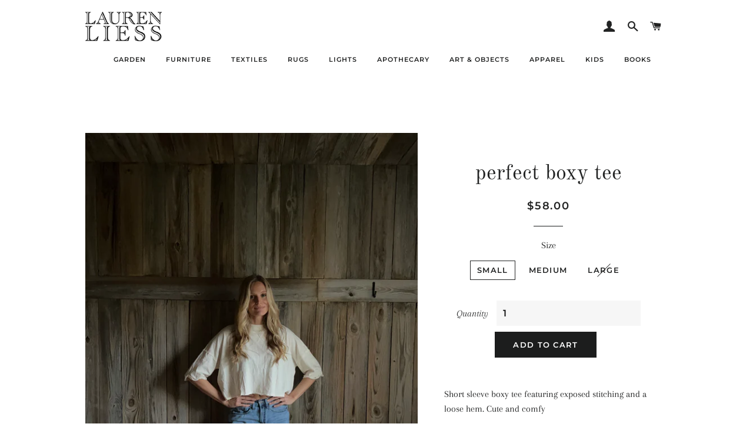

--- FILE ---
content_type: text/html; charset=utf-8
request_url: https://shop.laurenliess.com/products/high-neck-drop-shoulder-tee
body_size: 17913
content:
<!doctype html>
<!--[if lt IE 7]><html class="no-js lt-ie9 lt-ie8 lt-ie7" lang="en"> <![endif]-->
<!--[if IE 7]><html class="no-js lt-ie9 lt-ie8" lang="en"> <![endif]-->
<!--[if IE 8]><html class="no-js lt-ie9" lang="en"> <![endif]-->
<!--[if IE 9 ]><html class="ie9 no-js"> <![endif]-->
<!--[if (gt IE 9)|!(IE)]><!--> <html class="no-js"> <!--<![endif]-->
<head>

  <!-- Basic page needs ================================================== -->
  <meta charset="utf-8">
  <meta http-equiv="X-UA-Compatible" content="IE=edge,chrome=1">

  
    <link rel="shortcut icon" href="//shop.laurenliess.com/cdn/shop/files/favicon_32x32.png?v=1613625564" type="image/png" />
  

  <!-- Title and description ================================================== -->
  <title>
  perfect boxy tee &ndash; Lauren Liess
  </title>

  
  <meta name="description" content="Short sleeve boxy tee featuring exposed stitching and a loose hem. Cute and comfy color: ivory small batch | 100% cotton  ">
  

  <!-- Helpers ================================================== -->
  <!-- /snippets/social-meta-tags.liquid -->




<meta property="og:site_name" content="Lauren Liess">
<meta property="og:url" content="https://shop.laurenliess.com/products/high-neck-drop-shoulder-tee">
<meta property="og:title" content="perfect boxy tee">
<meta property="og:type" content="product">
<meta property="og:description" content="Short sleeve boxy tee featuring exposed stitching and a loose hem. Cute and comfy color: ivory small batch | 100% cotton  ">

  <meta property="og:price:amount" content="58.00">
  <meta property="og:price:currency" content="USD">

<meta property="og:image" content="http://shop.laurenliess.com/cdn/shop/products/image_905e1e2e-bcc1-4546-9224-a3736c1db0c7_1200x1200.jpg?v=1669169309"><meta property="og:image" content="http://shop.laurenliess.com/cdn/shop/products/a4e4bbfd33d0f9895d8a0dc0976da9fdab8af7f303edfcc3ce4f871f940b284d_1200x1200.webp?v=1669169309">
<meta property="og:image:secure_url" content="https://shop.laurenliess.com/cdn/shop/products/image_905e1e2e-bcc1-4546-9224-a3736c1db0c7_1200x1200.jpg?v=1669169309"><meta property="og:image:secure_url" content="https://shop.laurenliess.com/cdn/shop/products/a4e4bbfd33d0f9895d8a0dc0976da9fdab8af7f303edfcc3ce4f871f940b284d_1200x1200.webp?v=1669169309">


  <meta name="twitter:site" content="@LaurenLiess">

<meta name="twitter:card" content="summary_large_image">
<meta name="twitter:title" content="perfect boxy tee">
<meta name="twitter:description" content="Short sleeve boxy tee featuring exposed stitching and a loose hem. Cute and comfy color: ivory small batch | 100% cotton  ">

  <link rel="canonical" href="https://shop.laurenliess.com/products/high-neck-drop-shoulder-tee">
  <meta name="viewport" content="width=device-width,initial-scale=1,shrink-to-fit=no">
  <meta name="theme-color" content="#1c1d1d">

  <!-- CSS ================================================== -->
  <link href="//shop.laurenliess.com/cdn/shop/t/4/assets/timber.scss.css?v=26563772122314151551765916050" rel="stylesheet" type="text/css" media="all" />
  <link href="//shop.laurenliess.com/cdn/shop/t/4/assets/theme.scss.css?v=51337453308283961951765916050" rel="stylesheet" type="text/css" media="all" />
  <link href="//shop.laurenliess.com/cdn/shop/t/4/assets/llstyles.css?v=132433335226667301211643222222" rel="stylesheet" type="text/css" media="all" />

  <!-- Sections ================================================== -->
  <script>
    window.theme = window.theme || {};
    theme.strings = {
      zoomClose: "Close (Esc)",
      zoomPrev: "Previous (Left arrow key)",
      zoomNext: "Next (Right arrow key)",
      moneyFormat: "${{amount}}",
      addressError: "Error looking up that address",
      addressNoResults: "No results for that address",
      addressQueryLimit: "You have exceeded the Google API usage limit. Consider upgrading to a \u003ca href=\"https:\/\/developers.google.com\/maps\/premium\/usage-limits\"\u003ePremium Plan\u003c\/a\u003e.",
      authError: "There was a problem authenticating your Google Maps account.",
      cartEmpty: "Your cart is currently empty.",
      cartCookie: "Enable cookies to use the shopping cart",
      cartSavings: "I18n Error: Missing interpolation value \"savings\" for \"You're saving {{ savings }}\""
    };
    theme.settings = {
      cartType: "page",
      gridType: "collage"
    };
  </script>

  <script src="//shop.laurenliess.com/cdn/shop/t/4/assets/jquery-2.2.3.min.js?v=58211863146907186831643222221" type="text/javascript"></script>

  <!--[if (gt IE 9)|!(IE)]><!--><script src="//shop.laurenliess.com/cdn/shop/t/4/assets/lazysizes.min.js?v=37531750901115495291643222222" async="async"></script><!--<![endif]-->
  <!--[if lte IE 9]><script src="//shop.laurenliess.com/cdn/shop/t/4/assets/lazysizes.min.js?v=37531750901115495291643222222"></script><![endif]-->

  <!--[if (gt IE 9)|!(IE)]><!--><script src="//shop.laurenliess.com/cdn/shop/t/4/assets/theme.js?v=12192761916812925771648050610" defer="defer"></script><!--<![endif]-->
  <!--[if lte IE 9]><script src="//shop.laurenliess.com/cdn/shop/t/4/assets/theme.js?v=12192761916812925771648050610"></script><![endif]-->

  <!-- Header hook for plugins ================================================== -->
  <script>window.performance && window.performance.mark && window.performance.mark('shopify.content_for_header.start');</script><meta name="google-site-verification" content="1aJRX3JDri2vl4dPQbPuSnrVHPG4Q9Fcr4KA2OXTT2I">
<meta id="shopify-digital-wallet" name="shopify-digital-wallet" content="/13953957945/digital_wallets/dialog">
<meta name="shopify-checkout-api-token" content="69759b3e478bad31efff60a5499b57f6">
<meta id="in-context-paypal-metadata" data-shop-id="13953957945" data-venmo-supported="false" data-environment="production" data-locale="en_US" data-paypal-v4="true" data-currency="USD">
<link rel="alternate" type="application/json+oembed" href="https://shop.laurenliess.com/products/high-neck-drop-shoulder-tee.oembed">
<script async="async" src="/checkouts/internal/preloads.js?locale=en-US"></script>
<link rel="preconnect" href="https://shop.app" crossorigin="anonymous">
<script async="async" src="https://shop.app/checkouts/internal/preloads.js?locale=en-US&shop_id=13953957945" crossorigin="anonymous"></script>
<script id="apple-pay-shop-capabilities" type="application/json">{"shopId":13953957945,"countryCode":"US","currencyCode":"USD","merchantCapabilities":["supports3DS"],"merchantId":"gid:\/\/shopify\/Shop\/13953957945","merchantName":"Lauren Liess","requiredBillingContactFields":["postalAddress","email"],"requiredShippingContactFields":["postalAddress","email"],"shippingType":"shipping","supportedNetworks":["visa","masterCard","amex","discover","elo","jcb"],"total":{"type":"pending","label":"Lauren Liess","amount":"1.00"},"shopifyPaymentsEnabled":true,"supportsSubscriptions":true}</script>
<script id="shopify-features" type="application/json">{"accessToken":"69759b3e478bad31efff60a5499b57f6","betas":["rich-media-storefront-analytics"],"domain":"shop.laurenliess.com","predictiveSearch":true,"shopId":13953957945,"locale":"en"}</script>
<script>var Shopify = Shopify || {};
Shopify.shop = "lauren-liess.myshopify.com";
Shopify.locale = "en";
Shopify.currency = {"active":"USD","rate":"1.0"};
Shopify.country = "US";
Shopify.theme = {"name":"Brooklyn with Installments message","id":130478309635,"schema_name":"Brooklyn","schema_version":"10.2.1","theme_store_id":730,"role":"main"};
Shopify.theme.handle = "null";
Shopify.theme.style = {"id":null,"handle":null};
Shopify.cdnHost = "shop.laurenliess.com/cdn";
Shopify.routes = Shopify.routes || {};
Shopify.routes.root = "/";</script>
<script type="module">!function(o){(o.Shopify=o.Shopify||{}).modules=!0}(window);</script>
<script>!function(o){function n(){var o=[];function n(){o.push(Array.prototype.slice.apply(arguments))}return n.q=o,n}var t=o.Shopify=o.Shopify||{};t.loadFeatures=n(),t.autoloadFeatures=n()}(window);</script>
<script>
  window.ShopifyPay = window.ShopifyPay || {};
  window.ShopifyPay.apiHost = "shop.app\/pay";
  window.ShopifyPay.redirectState = null;
</script>
<script id="shop-js-analytics" type="application/json">{"pageType":"product"}</script>
<script defer="defer" async type="module" src="//shop.laurenliess.com/cdn/shopifycloud/shop-js/modules/v2/client.init-shop-cart-sync_BN7fPSNr.en.esm.js"></script>
<script defer="defer" async type="module" src="//shop.laurenliess.com/cdn/shopifycloud/shop-js/modules/v2/chunk.common_Cbph3Kss.esm.js"></script>
<script defer="defer" async type="module" src="//shop.laurenliess.com/cdn/shopifycloud/shop-js/modules/v2/chunk.modal_DKumMAJ1.esm.js"></script>
<script type="module">
  await import("//shop.laurenliess.com/cdn/shopifycloud/shop-js/modules/v2/client.init-shop-cart-sync_BN7fPSNr.en.esm.js");
await import("//shop.laurenliess.com/cdn/shopifycloud/shop-js/modules/v2/chunk.common_Cbph3Kss.esm.js");
await import("//shop.laurenliess.com/cdn/shopifycloud/shop-js/modules/v2/chunk.modal_DKumMAJ1.esm.js");

  window.Shopify.SignInWithShop?.initShopCartSync?.({"fedCMEnabled":true,"windoidEnabled":true});

</script>
<script defer="defer" async type="module" src="//shop.laurenliess.com/cdn/shopifycloud/shop-js/modules/v2/client.payment-terms_BxzfvcZJ.en.esm.js"></script>
<script defer="defer" async type="module" src="//shop.laurenliess.com/cdn/shopifycloud/shop-js/modules/v2/chunk.common_Cbph3Kss.esm.js"></script>
<script defer="defer" async type="module" src="//shop.laurenliess.com/cdn/shopifycloud/shop-js/modules/v2/chunk.modal_DKumMAJ1.esm.js"></script>
<script type="module">
  await import("//shop.laurenliess.com/cdn/shopifycloud/shop-js/modules/v2/client.payment-terms_BxzfvcZJ.en.esm.js");
await import("//shop.laurenliess.com/cdn/shopifycloud/shop-js/modules/v2/chunk.common_Cbph3Kss.esm.js");
await import("//shop.laurenliess.com/cdn/shopifycloud/shop-js/modules/v2/chunk.modal_DKumMAJ1.esm.js");

  
</script>
<script>
  window.Shopify = window.Shopify || {};
  if (!window.Shopify.featureAssets) window.Shopify.featureAssets = {};
  window.Shopify.featureAssets['shop-js'] = {"shop-cart-sync":["modules/v2/client.shop-cart-sync_CJVUk8Jm.en.esm.js","modules/v2/chunk.common_Cbph3Kss.esm.js","modules/v2/chunk.modal_DKumMAJ1.esm.js"],"init-fed-cm":["modules/v2/client.init-fed-cm_7Fvt41F4.en.esm.js","modules/v2/chunk.common_Cbph3Kss.esm.js","modules/v2/chunk.modal_DKumMAJ1.esm.js"],"init-shop-email-lookup-coordinator":["modules/v2/client.init-shop-email-lookup-coordinator_Cc088_bR.en.esm.js","modules/v2/chunk.common_Cbph3Kss.esm.js","modules/v2/chunk.modal_DKumMAJ1.esm.js"],"init-windoid":["modules/v2/client.init-windoid_hPopwJRj.en.esm.js","modules/v2/chunk.common_Cbph3Kss.esm.js","modules/v2/chunk.modal_DKumMAJ1.esm.js"],"shop-button":["modules/v2/client.shop-button_B0jaPSNF.en.esm.js","modules/v2/chunk.common_Cbph3Kss.esm.js","modules/v2/chunk.modal_DKumMAJ1.esm.js"],"shop-cash-offers":["modules/v2/client.shop-cash-offers_DPIskqss.en.esm.js","modules/v2/chunk.common_Cbph3Kss.esm.js","modules/v2/chunk.modal_DKumMAJ1.esm.js"],"shop-toast-manager":["modules/v2/client.shop-toast-manager_CK7RT69O.en.esm.js","modules/v2/chunk.common_Cbph3Kss.esm.js","modules/v2/chunk.modal_DKumMAJ1.esm.js"],"init-shop-cart-sync":["modules/v2/client.init-shop-cart-sync_BN7fPSNr.en.esm.js","modules/v2/chunk.common_Cbph3Kss.esm.js","modules/v2/chunk.modal_DKumMAJ1.esm.js"],"init-customer-accounts-sign-up":["modules/v2/client.init-customer-accounts-sign-up_CfPf4CXf.en.esm.js","modules/v2/client.shop-login-button_DeIztwXF.en.esm.js","modules/v2/chunk.common_Cbph3Kss.esm.js","modules/v2/chunk.modal_DKumMAJ1.esm.js"],"pay-button":["modules/v2/client.pay-button_CgIwFSYN.en.esm.js","modules/v2/chunk.common_Cbph3Kss.esm.js","modules/v2/chunk.modal_DKumMAJ1.esm.js"],"init-customer-accounts":["modules/v2/client.init-customer-accounts_DQ3x16JI.en.esm.js","modules/v2/client.shop-login-button_DeIztwXF.en.esm.js","modules/v2/chunk.common_Cbph3Kss.esm.js","modules/v2/chunk.modal_DKumMAJ1.esm.js"],"avatar":["modules/v2/client.avatar_BTnouDA3.en.esm.js"],"init-shop-for-new-customer-accounts":["modules/v2/client.init-shop-for-new-customer-accounts_CsZy_esa.en.esm.js","modules/v2/client.shop-login-button_DeIztwXF.en.esm.js","modules/v2/chunk.common_Cbph3Kss.esm.js","modules/v2/chunk.modal_DKumMAJ1.esm.js"],"shop-follow-button":["modules/v2/client.shop-follow-button_BRMJjgGd.en.esm.js","modules/v2/chunk.common_Cbph3Kss.esm.js","modules/v2/chunk.modal_DKumMAJ1.esm.js"],"checkout-modal":["modules/v2/client.checkout-modal_B9Drz_yf.en.esm.js","modules/v2/chunk.common_Cbph3Kss.esm.js","modules/v2/chunk.modal_DKumMAJ1.esm.js"],"shop-login-button":["modules/v2/client.shop-login-button_DeIztwXF.en.esm.js","modules/v2/chunk.common_Cbph3Kss.esm.js","modules/v2/chunk.modal_DKumMAJ1.esm.js"],"lead-capture":["modules/v2/client.lead-capture_DXYzFM3R.en.esm.js","modules/v2/chunk.common_Cbph3Kss.esm.js","modules/v2/chunk.modal_DKumMAJ1.esm.js"],"shop-login":["modules/v2/client.shop-login_CA5pJqmO.en.esm.js","modules/v2/chunk.common_Cbph3Kss.esm.js","modules/v2/chunk.modal_DKumMAJ1.esm.js"],"payment-terms":["modules/v2/client.payment-terms_BxzfvcZJ.en.esm.js","modules/v2/chunk.common_Cbph3Kss.esm.js","modules/v2/chunk.modal_DKumMAJ1.esm.js"]};
</script>
<script>(function() {
  var isLoaded = false;
  function asyncLoad() {
    if (isLoaded) return;
    isLoaded = true;
    var urls = ["https:\/\/cdn.tapcart.com\/mobile-download-banner\/banner-min.js?marketingCopy=Download+the+official+app!\u0026ctaEvent=get\u0026title=Lauren+Liess+%26+Co.\u0026androidLive=true\u0026iosLive=true\u0026appStoreId=1527299463\u0026playStoreId=co.tapcart.app.id_5teh3erZvC\u0026shop=lauren-liess.myshopify.com","https:\/\/files-shpf.mageworx.com\/productoptions\/source.js?mw_productoptions_t=1766030981\u0026shop=lauren-liess.myshopify.com"];
    for (var i = 0; i < urls.length; i++) {
      var s = document.createElement('script');
      s.type = 'text/javascript';
      s.async = true;
      s.src = urls[i];
      var x = document.getElementsByTagName('script')[0];
      x.parentNode.insertBefore(s, x);
    }
  };
  if(window.attachEvent) {
    window.attachEvent('onload', asyncLoad);
  } else {
    window.addEventListener('load', asyncLoad, false);
  }
})();</script>
<script id="__st">var __st={"a":13953957945,"offset":-18000,"reqid":"3fd5bdfc-a28c-4023-91a4-8426d47db675-1770077053","pageurl":"shop.laurenliess.com\/products\/high-neck-drop-shoulder-tee","u":"2679368d2d2b","p":"product","rtyp":"product","rid":7946331619587};</script>
<script>window.ShopifyPaypalV4VisibilityTracking = true;</script>
<script id="captcha-bootstrap">!function(){'use strict';const t='contact',e='account',n='new_comment',o=[[t,t],['blogs',n],['comments',n],[t,'customer']],c=[[e,'customer_login'],[e,'guest_login'],[e,'recover_customer_password'],[e,'create_customer']],r=t=>t.map((([t,e])=>`form[action*='/${t}']:not([data-nocaptcha='true']) input[name='form_type'][value='${e}']`)).join(','),a=t=>()=>t?[...document.querySelectorAll(t)].map((t=>t.form)):[];function s(){const t=[...o],e=r(t);return a(e)}const i='password',u='form_key',d=['recaptcha-v3-token','g-recaptcha-response','h-captcha-response',i],f=()=>{try{return window.sessionStorage}catch{return}},m='__shopify_v',_=t=>t.elements[u];function p(t,e,n=!1){try{const o=window.sessionStorage,c=JSON.parse(o.getItem(e)),{data:r}=function(t){const{data:e,action:n}=t;return t[m]||n?{data:e,action:n}:{data:t,action:n}}(c);for(const[e,n]of Object.entries(r))t.elements[e]&&(t.elements[e].value=n);n&&o.removeItem(e)}catch(o){console.error('form repopulation failed',{error:o})}}const l='form_type',E='cptcha';function T(t){t.dataset[E]=!0}const w=window,h=w.document,L='Shopify',v='ce_forms',y='captcha';let A=!1;((t,e)=>{const n=(g='f06e6c50-85a8-45c8-87d0-21a2b65856fe',I='https://cdn.shopify.com/shopifycloud/storefront-forms-hcaptcha/ce_storefront_forms_captcha_hcaptcha.v1.5.2.iife.js',D={infoText:'Protected by hCaptcha',privacyText:'Privacy',termsText:'Terms'},(t,e,n)=>{const o=w[L][v],c=o.bindForm;if(c)return c(t,g,e,D).then(n);var r;o.q.push([[t,g,e,D],n]),r=I,A||(h.body.append(Object.assign(h.createElement('script'),{id:'captcha-provider',async:!0,src:r})),A=!0)});var g,I,D;w[L]=w[L]||{},w[L][v]=w[L][v]||{},w[L][v].q=[],w[L][y]=w[L][y]||{},w[L][y].protect=function(t,e){n(t,void 0,e),T(t)},Object.freeze(w[L][y]),function(t,e,n,w,h,L){const[v,y,A,g]=function(t,e,n){const i=e?o:[],u=t?c:[],d=[...i,...u],f=r(d),m=r(i),_=r(d.filter((([t,e])=>n.includes(e))));return[a(f),a(m),a(_),s()]}(w,h,L),I=t=>{const e=t.target;return e instanceof HTMLFormElement?e:e&&e.form},D=t=>v().includes(t);t.addEventListener('submit',(t=>{const e=I(t);if(!e)return;const n=D(e)&&!e.dataset.hcaptchaBound&&!e.dataset.recaptchaBound,o=_(e),c=g().includes(e)&&(!o||!o.value);(n||c)&&t.preventDefault(),c&&!n&&(function(t){try{if(!f())return;!function(t){const e=f();if(!e)return;const n=_(t);if(!n)return;const o=n.value;o&&e.removeItem(o)}(t);const e=Array.from(Array(32),(()=>Math.random().toString(36)[2])).join('');!function(t,e){_(t)||t.append(Object.assign(document.createElement('input'),{type:'hidden',name:u})),t.elements[u].value=e}(t,e),function(t,e){const n=f();if(!n)return;const o=[...t.querySelectorAll(`input[type='${i}']`)].map((({name:t})=>t)),c=[...d,...o],r={};for(const[a,s]of new FormData(t).entries())c.includes(a)||(r[a]=s);n.setItem(e,JSON.stringify({[m]:1,action:t.action,data:r}))}(t,e)}catch(e){console.error('failed to persist form',e)}}(e),e.submit())}));const S=(t,e)=>{t&&!t.dataset[E]&&(n(t,e.some((e=>e===t))),T(t))};for(const o of['focusin','change'])t.addEventListener(o,(t=>{const e=I(t);D(e)&&S(e,y())}));const B=e.get('form_key'),M=e.get(l),P=B&&M;t.addEventListener('DOMContentLoaded',(()=>{const t=y();if(P)for(const e of t)e.elements[l].value===M&&p(e,B);[...new Set([...A(),...v().filter((t=>'true'===t.dataset.shopifyCaptcha))])].forEach((e=>S(e,t)))}))}(h,new URLSearchParams(w.location.search),n,t,e,['guest_login'])})(!0,!0)}();</script>
<script integrity="sha256-4kQ18oKyAcykRKYeNunJcIwy7WH5gtpwJnB7kiuLZ1E=" data-source-attribution="shopify.loadfeatures" defer="defer" src="//shop.laurenliess.com/cdn/shopifycloud/storefront/assets/storefront/load_feature-a0a9edcb.js" crossorigin="anonymous"></script>
<script crossorigin="anonymous" defer="defer" src="//shop.laurenliess.com/cdn/shopifycloud/storefront/assets/shopify_pay/storefront-65b4c6d7.js?v=20250812"></script>
<script data-source-attribution="shopify.dynamic_checkout.dynamic.init">var Shopify=Shopify||{};Shopify.PaymentButton=Shopify.PaymentButton||{isStorefrontPortableWallets:!0,init:function(){window.Shopify.PaymentButton.init=function(){};var t=document.createElement("script");t.src="https://shop.laurenliess.com/cdn/shopifycloud/portable-wallets/latest/portable-wallets.en.js",t.type="module",document.head.appendChild(t)}};
</script>
<script data-source-attribution="shopify.dynamic_checkout.buyer_consent">
  function portableWalletsHideBuyerConsent(e){var t=document.getElementById("shopify-buyer-consent"),n=document.getElementById("shopify-subscription-policy-button");t&&n&&(t.classList.add("hidden"),t.setAttribute("aria-hidden","true"),n.removeEventListener("click",e))}function portableWalletsShowBuyerConsent(e){var t=document.getElementById("shopify-buyer-consent"),n=document.getElementById("shopify-subscription-policy-button");t&&n&&(t.classList.remove("hidden"),t.removeAttribute("aria-hidden"),n.addEventListener("click",e))}window.Shopify?.PaymentButton&&(window.Shopify.PaymentButton.hideBuyerConsent=portableWalletsHideBuyerConsent,window.Shopify.PaymentButton.showBuyerConsent=portableWalletsShowBuyerConsent);
</script>
<script data-source-attribution="shopify.dynamic_checkout.cart.bootstrap">document.addEventListener("DOMContentLoaded",(function(){function t(){return document.querySelector("shopify-accelerated-checkout-cart, shopify-accelerated-checkout")}if(t())Shopify.PaymentButton.init();else{new MutationObserver((function(e,n){t()&&(Shopify.PaymentButton.init(),n.disconnect())})).observe(document.body,{childList:!0,subtree:!0})}}));
</script>
<link id="shopify-accelerated-checkout-styles" rel="stylesheet" media="screen" href="https://shop.laurenliess.com/cdn/shopifycloud/portable-wallets/latest/accelerated-checkout-backwards-compat.css" crossorigin="anonymous">
<style id="shopify-accelerated-checkout-cart">
        #shopify-buyer-consent {
  margin-top: 1em;
  display: inline-block;
  width: 100%;
}

#shopify-buyer-consent.hidden {
  display: none;
}

#shopify-subscription-policy-button {
  background: none;
  border: none;
  padding: 0;
  text-decoration: underline;
  font-size: inherit;
  cursor: pointer;
}

#shopify-subscription-policy-button::before {
  box-shadow: none;
}

      </style>

<script>window.performance && window.performance.mark && window.performance.mark('shopify.content_for_header.end');</script>
  <!-- /snippets/oldIE-js.liquid -->

<!--[if lt IE 9]>
<script src="//cdnjs.cloudflare.com/ajax/libs/html5shiv/3.7.2/html5shiv.min.js" type="text/javascript"></script>
<![endif]-->


<!--[if (lte IE 9) ]><script src="//shop.laurenliess.com/cdn/shop/t/4/assets/match-media.min.js?v=159635276924582161481643222223" type="text/javascript"></script><![endif]-->


  <script src="//shop.laurenliess.com/cdn/shop/t/4/assets/modernizr.min.js?v=21391054748206432451643222223" type="text/javascript"></script>

  
  

<link href="https://monorail-edge.shopifysvc.com" rel="dns-prefetch">
<script>(function(){if ("sendBeacon" in navigator && "performance" in window) {try {var session_token_from_headers = performance.getEntriesByType('navigation')[0].serverTiming.find(x => x.name == '_s').description;} catch {var session_token_from_headers = undefined;}var session_cookie_matches = document.cookie.match(/_shopify_s=([^;]*)/);var session_token_from_cookie = session_cookie_matches && session_cookie_matches.length === 2 ? session_cookie_matches[1] : "";var session_token = session_token_from_headers || session_token_from_cookie || "";function handle_abandonment_event(e) {var entries = performance.getEntries().filter(function(entry) {return /monorail-edge.shopifysvc.com/.test(entry.name);});if (!window.abandonment_tracked && entries.length === 0) {window.abandonment_tracked = true;var currentMs = Date.now();var navigation_start = performance.timing.navigationStart;var payload = {shop_id: 13953957945,url: window.location.href,navigation_start,duration: currentMs - navigation_start,session_token,page_type: "product"};window.navigator.sendBeacon("https://monorail-edge.shopifysvc.com/v1/produce", JSON.stringify({schema_id: "online_store_buyer_site_abandonment/1.1",payload: payload,metadata: {event_created_at_ms: currentMs,event_sent_at_ms: currentMs}}));}}window.addEventListener('pagehide', handle_abandonment_event);}}());</script>
<script id="web-pixels-manager-setup">(function e(e,d,r,n,o){if(void 0===o&&(o={}),!Boolean(null===(a=null===(i=window.Shopify)||void 0===i?void 0:i.analytics)||void 0===a?void 0:a.replayQueue)){var i,a;window.Shopify=window.Shopify||{};var t=window.Shopify;t.analytics=t.analytics||{};var s=t.analytics;s.replayQueue=[],s.publish=function(e,d,r){return s.replayQueue.push([e,d,r]),!0};try{self.performance.mark("wpm:start")}catch(e){}var l=function(){var e={modern:/Edge?\/(1{2}[4-9]|1[2-9]\d|[2-9]\d{2}|\d{4,})\.\d+(\.\d+|)|Firefox\/(1{2}[4-9]|1[2-9]\d|[2-9]\d{2}|\d{4,})\.\d+(\.\d+|)|Chrom(ium|e)\/(9{2}|\d{3,})\.\d+(\.\d+|)|(Maci|X1{2}).+ Version\/(15\.\d+|(1[6-9]|[2-9]\d|\d{3,})\.\d+)([,.]\d+|)( \(\w+\)|)( Mobile\/\w+|) Safari\/|Chrome.+OPR\/(9{2}|\d{3,})\.\d+\.\d+|(CPU[ +]OS|iPhone[ +]OS|CPU[ +]iPhone|CPU IPhone OS|CPU iPad OS)[ +]+(15[._]\d+|(1[6-9]|[2-9]\d|\d{3,})[._]\d+)([._]\d+|)|Android:?[ /-](13[3-9]|1[4-9]\d|[2-9]\d{2}|\d{4,})(\.\d+|)(\.\d+|)|Android.+Firefox\/(13[5-9]|1[4-9]\d|[2-9]\d{2}|\d{4,})\.\d+(\.\d+|)|Android.+Chrom(ium|e)\/(13[3-9]|1[4-9]\d|[2-9]\d{2}|\d{4,})\.\d+(\.\d+|)|SamsungBrowser\/([2-9]\d|\d{3,})\.\d+/,legacy:/Edge?\/(1[6-9]|[2-9]\d|\d{3,})\.\d+(\.\d+|)|Firefox\/(5[4-9]|[6-9]\d|\d{3,})\.\d+(\.\d+|)|Chrom(ium|e)\/(5[1-9]|[6-9]\d|\d{3,})\.\d+(\.\d+|)([\d.]+$|.*Safari\/(?![\d.]+ Edge\/[\d.]+$))|(Maci|X1{2}).+ Version\/(10\.\d+|(1[1-9]|[2-9]\d|\d{3,})\.\d+)([,.]\d+|)( \(\w+\)|)( Mobile\/\w+|) Safari\/|Chrome.+OPR\/(3[89]|[4-9]\d|\d{3,})\.\d+\.\d+|(CPU[ +]OS|iPhone[ +]OS|CPU[ +]iPhone|CPU IPhone OS|CPU iPad OS)[ +]+(10[._]\d+|(1[1-9]|[2-9]\d|\d{3,})[._]\d+)([._]\d+|)|Android:?[ /-](13[3-9]|1[4-9]\d|[2-9]\d{2}|\d{4,})(\.\d+|)(\.\d+|)|Mobile Safari.+OPR\/([89]\d|\d{3,})\.\d+\.\d+|Android.+Firefox\/(13[5-9]|1[4-9]\d|[2-9]\d{2}|\d{4,})\.\d+(\.\d+|)|Android.+Chrom(ium|e)\/(13[3-9]|1[4-9]\d|[2-9]\d{2}|\d{4,})\.\d+(\.\d+|)|Android.+(UC? ?Browser|UCWEB|U3)[ /]?(15\.([5-9]|\d{2,})|(1[6-9]|[2-9]\d|\d{3,})\.\d+)\.\d+|SamsungBrowser\/(5\.\d+|([6-9]|\d{2,})\.\d+)|Android.+MQ{2}Browser\/(14(\.(9|\d{2,})|)|(1[5-9]|[2-9]\d|\d{3,})(\.\d+|))(\.\d+|)|K[Aa][Ii]OS\/(3\.\d+|([4-9]|\d{2,})\.\d+)(\.\d+|)/},d=e.modern,r=e.legacy,n=navigator.userAgent;return n.match(d)?"modern":n.match(r)?"legacy":"unknown"}(),u="modern"===l?"modern":"legacy",c=(null!=n?n:{modern:"",legacy:""})[u],f=function(e){return[e.baseUrl,"/wpm","/b",e.hashVersion,"modern"===e.buildTarget?"m":"l",".js"].join("")}({baseUrl:d,hashVersion:r,buildTarget:u}),m=function(e){var d=e.version,r=e.bundleTarget,n=e.surface,o=e.pageUrl,i=e.monorailEndpoint;return{emit:function(e){var a=e.status,t=e.errorMsg,s=(new Date).getTime(),l=JSON.stringify({metadata:{event_sent_at_ms:s},events:[{schema_id:"web_pixels_manager_load/3.1",payload:{version:d,bundle_target:r,page_url:o,status:a,surface:n,error_msg:t},metadata:{event_created_at_ms:s}}]});if(!i)return console&&console.warn&&console.warn("[Web Pixels Manager] No Monorail endpoint provided, skipping logging."),!1;try{return self.navigator.sendBeacon.bind(self.navigator)(i,l)}catch(e){}var u=new XMLHttpRequest;try{return u.open("POST",i,!0),u.setRequestHeader("Content-Type","text/plain"),u.send(l),!0}catch(e){return console&&console.warn&&console.warn("[Web Pixels Manager] Got an unhandled error while logging to Monorail."),!1}}}}({version:r,bundleTarget:l,surface:e.surface,pageUrl:self.location.href,monorailEndpoint:e.monorailEndpoint});try{o.browserTarget=l,function(e){var d=e.src,r=e.async,n=void 0===r||r,o=e.onload,i=e.onerror,a=e.sri,t=e.scriptDataAttributes,s=void 0===t?{}:t,l=document.createElement("script"),u=document.querySelector("head"),c=document.querySelector("body");if(l.async=n,l.src=d,a&&(l.integrity=a,l.crossOrigin="anonymous"),s)for(var f in s)if(Object.prototype.hasOwnProperty.call(s,f))try{l.dataset[f]=s[f]}catch(e){}if(o&&l.addEventListener("load",o),i&&l.addEventListener("error",i),u)u.appendChild(l);else{if(!c)throw new Error("Did not find a head or body element to append the script");c.appendChild(l)}}({src:f,async:!0,onload:function(){if(!function(){var e,d;return Boolean(null===(d=null===(e=window.Shopify)||void 0===e?void 0:e.analytics)||void 0===d?void 0:d.initialized)}()){var d=window.webPixelsManager.init(e)||void 0;if(d){var r=window.Shopify.analytics;r.replayQueue.forEach((function(e){var r=e[0],n=e[1],o=e[2];d.publishCustomEvent(r,n,o)})),r.replayQueue=[],r.publish=d.publishCustomEvent,r.visitor=d.visitor,r.initialized=!0}}},onerror:function(){return m.emit({status:"failed",errorMsg:"".concat(f," has failed to load")})},sri:function(e){var d=/^sha384-[A-Za-z0-9+/=]+$/;return"string"==typeof e&&d.test(e)}(c)?c:"",scriptDataAttributes:o}),m.emit({status:"loading"})}catch(e){m.emit({status:"failed",errorMsg:(null==e?void 0:e.message)||"Unknown error"})}}})({shopId: 13953957945,storefrontBaseUrl: "https://shop.laurenliess.com",extensionsBaseUrl: "https://extensions.shopifycdn.com/cdn/shopifycloud/web-pixels-manager",monorailEndpoint: "https://monorail-edge.shopifysvc.com/unstable/produce_batch",surface: "storefront-renderer",enabledBetaFlags: ["2dca8a86"],webPixelsConfigList: [{"id":"526156035","configuration":"{\"config\":\"{\\\"pixel_id\\\":\\\"GT-KDZT96N\\\",\\\"target_country\\\":\\\"US\\\",\\\"gtag_events\\\":[{\\\"type\\\":\\\"purchase\\\",\\\"action_label\\\":\\\"MC-7BESGT8WMY\\\"},{\\\"type\\\":\\\"page_view\\\",\\\"action_label\\\":\\\"MC-7BESGT8WMY\\\"},{\\\"type\\\":\\\"view_item\\\",\\\"action_label\\\":\\\"MC-7BESGT8WMY\\\"}],\\\"enable_monitoring_mode\\\":false}\"}","eventPayloadVersion":"v1","runtimeContext":"OPEN","scriptVersion":"b2a88bafab3e21179ed38636efcd8a93","type":"APP","apiClientId":1780363,"privacyPurposes":[],"dataSharingAdjustments":{"protectedCustomerApprovalScopes":["read_customer_address","read_customer_email","read_customer_name","read_customer_personal_data","read_customer_phone"]}},{"id":"shopify-app-pixel","configuration":"{}","eventPayloadVersion":"v1","runtimeContext":"STRICT","scriptVersion":"0450","apiClientId":"shopify-pixel","type":"APP","privacyPurposes":["ANALYTICS","MARKETING"]},{"id":"shopify-custom-pixel","eventPayloadVersion":"v1","runtimeContext":"LAX","scriptVersion":"0450","apiClientId":"shopify-pixel","type":"CUSTOM","privacyPurposes":["ANALYTICS","MARKETING"]}],isMerchantRequest: false,initData: {"shop":{"name":"Lauren Liess","paymentSettings":{"currencyCode":"USD"},"myshopifyDomain":"lauren-liess.myshopify.com","countryCode":"US","storefrontUrl":"https:\/\/shop.laurenliess.com"},"customer":null,"cart":null,"checkout":null,"productVariants":[{"price":{"amount":58.0,"currencyCode":"USD"},"product":{"title":"perfect boxy tee","vendor":"Lauren Liess","id":"7946331619587","untranslatedTitle":"perfect boxy tee","url":"\/products\/high-neck-drop-shoulder-tee","type":"overalls"},"id":"43541047640323","image":{"src":"\/\/shop.laurenliess.com\/cdn\/shop\/products\/image_905e1e2e-bcc1-4546-9224-a3736c1db0c7.jpg?v=1669169309"},"sku":"RJ2474","title":"small","untranslatedTitle":"small"},{"price":{"amount":58.0,"currencyCode":"USD"},"product":{"title":"perfect boxy tee","vendor":"Lauren Liess","id":"7946331619587","untranslatedTitle":"perfect boxy tee","url":"\/products\/high-neck-drop-shoulder-tee","type":"overalls"},"id":"43541047673091","image":{"src":"\/\/shop.laurenliess.com\/cdn\/shop\/products\/image_905e1e2e-bcc1-4546-9224-a3736c1db0c7.jpg?v=1669169309"},"sku":"","title":"medium","untranslatedTitle":"medium"},{"price":{"amount":58.0,"currencyCode":"USD"},"product":{"title":"perfect boxy tee","vendor":"Lauren Liess","id":"7946331619587","untranslatedTitle":"perfect boxy tee","url":"\/products\/high-neck-drop-shoulder-tee","type":"overalls"},"id":"43541047869699","image":{"src":"\/\/shop.laurenliess.com\/cdn\/shop\/products\/image_905e1e2e-bcc1-4546-9224-a3736c1db0c7.jpg?v=1669169309"},"sku":"","title":"large","untranslatedTitle":"large"}],"purchasingCompany":null},},"https://shop.laurenliess.com/cdn","3918e4e0wbf3ac3cepc5707306mb02b36c6",{"modern":"","legacy":""},{"shopId":"13953957945","storefrontBaseUrl":"https:\/\/shop.laurenliess.com","extensionBaseUrl":"https:\/\/extensions.shopifycdn.com\/cdn\/shopifycloud\/web-pixels-manager","surface":"storefront-renderer","enabledBetaFlags":"[\"2dca8a86\"]","isMerchantRequest":"false","hashVersion":"3918e4e0wbf3ac3cepc5707306mb02b36c6","publish":"custom","events":"[[\"page_viewed\",{}],[\"product_viewed\",{\"productVariant\":{\"price\":{\"amount\":58.0,\"currencyCode\":\"USD\"},\"product\":{\"title\":\"perfect boxy tee\",\"vendor\":\"Lauren Liess\",\"id\":\"7946331619587\",\"untranslatedTitle\":\"perfect boxy tee\",\"url\":\"\/products\/high-neck-drop-shoulder-tee\",\"type\":\"overalls\"},\"id\":\"43541047640323\",\"image\":{\"src\":\"\/\/shop.laurenliess.com\/cdn\/shop\/products\/image_905e1e2e-bcc1-4546-9224-a3736c1db0c7.jpg?v=1669169309\"},\"sku\":\"RJ2474\",\"title\":\"small\",\"untranslatedTitle\":\"small\"}}]]"});</script><script>
  window.ShopifyAnalytics = window.ShopifyAnalytics || {};
  window.ShopifyAnalytics.meta = window.ShopifyAnalytics.meta || {};
  window.ShopifyAnalytics.meta.currency = 'USD';
  var meta = {"product":{"id":7946331619587,"gid":"gid:\/\/shopify\/Product\/7946331619587","vendor":"Lauren Liess","type":"overalls","handle":"high-neck-drop-shoulder-tee","variants":[{"id":43541047640323,"price":5800,"name":"perfect boxy tee - small","public_title":"small","sku":"RJ2474"},{"id":43541047673091,"price":5800,"name":"perfect boxy tee - medium","public_title":"medium","sku":""},{"id":43541047869699,"price":5800,"name":"perfect boxy tee - large","public_title":"large","sku":""}],"remote":false},"page":{"pageType":"product","resourceType":"product","resourceId":7946331619587,"requestId":"3fd5bdfc-a28c-4023-91a4-8426d47db675-1770077053"}};
  for (var attr in meta) {
    window.ShopifyAnalytics.meta[attr] = meta[attr];
  }
</script>
<script class="analytics">
  (function () {
    var customDocumentWrite = function(content) {
      var jquery = null;

      if (window.jQuery) {
        jquery = window.jQuery;
      } else if (window.Checkout && window.Checkout.$) {
        jquery = window.Checkout.$;
      }

      if (jquery) {
        jquery('body').append(content);
      }
    };

    var hasLoggedConversion = function(token) {
      if (token) {
        return document.cookie.indexOf('loggedConversion=' + token) !== -1;
      }
      return false;
    }

    var setCookieIfConversion = function(token) {
      if (token) {
        var twoMonthsFromNow = new Date(Date.now());
        twoMonthsFromNow.setMonth(twoMonthsFromNow.getMonth() + 2);

        document.cookie = 'loggedConversion=' + token + '; expires=' + twoMonthsFromNow;
      }
    }

    var trekkie = window.ShopifyAnalytics.lib = window.trekkie = window.trekkie || [];
    if (trekkie.integrations) {
      return;
    }
    trekkie.methods = [
      'identify',
      'page',
      'ready',
      'track',
      'trackForm',
      'trackLink'
    ];
    trekkie.factory = function(method) {
      return function() {
        var args = Array.prototype.slice.call(arguments);
        args.unshift(method);
        trekkie.push(args);
        return trekkie;
      };
    };
    for (var i = 0; i < trekkie.methods.length; i++) {
      var key = trekkie.methods[i];
      trekkie[key] = trekkie.factory(key);
    }
    trekkie.load = function(config) {
      trekkie.config = config || {};
      trekkie.config.initialDocumentCookie = document.cookie;
      var first = document.getElementsByTagName('script')[0];
      var script = document.createElement('script');
      script.type = 'text/javascript';
      script.onerror = function(e) {
        var scriptFallback = document.createElement('script');
        scriptFallback.type = 'text/javascript';
        scriptFallback.onerror = function(error) {
                var Monorail = {
      produce: function produce(monorailDomain, schemaId, payload) {
        var currentMs = new Date().getTime();
        var event = {
          schema_id: schemaId,
          payload: payload,
          metadata: {
            event_created_at_ms: currentMs,
            event_sent_at_ms: currentMs
          }
        };
        return Monorail.sendRequest("https://" + monorailDomain + "/v1/produce", JSON.stringify(event));
      },
      sendRequest: function sendRequest(endpointUrl, payload) {
        // Try the sendBeacon API
        if (window && window.navigator && typeof window.navigator.sendBeacon === 'function' && typeof window.Blob === 'function' && !Monorail.isIos12()) {
          var blobData = new window.Blob([payload], {
            type: 'text/plain'
          });

          if (window.navigator.sendBeacon(endpointUrl, blobData)) {
            return true;
          } // sendBeacon was not successful

        } // XHR beacon

        var xhr = new XMLHttpRequest();

        try {
          xhr.open('POST', endpointUrl);
          xhr.setRequestHeader('Content-Type', 'text/plain');
          xhr.send(payload);
        } catch (e) {
          console.log(e);
        }

        return false;
      },
      isIos12: function isIos12() {
        return window.navigator.userAgent.lastIndexOf('iPhone; CPU iPhone OS 12_') !== -1 || window.navigator.userAgent.lastIndexOf('iPad; CPU OS 12_') !== -1;
      }
    };
    Monorail.produce('monorail-edge.shopifysvc.com',
      'trekkie_storefront_load_errors/1.1',
      {shop_id: 13953957945,
      theme_id: 130478309635,
      app_name: "storefront",
      context_url: window.location.href,
      source_url: "//shop.laurenliess.com/cdn/s/trekkie.storefront.79098466c851f41c92951ae7d219bd75d823e9dd.min.js"});

        };
        scriptFallback.async = true;
        scriptFallback.src = '//shop.laurenliess.com/cdn/s/trekkie.storefront.79098466c851f41c92951ae7d219bd75d823e9dd.min.js';
        first.parentNode.insertBefore(scriptFallback, first);
      };
      script.async = true;
      script.src = '//shop.laurenliess.com/cdn/s/trekkie.storefront.79098466c851f41c92951ae7d219bd75d823e9dd.min.js';
      first.parentNode.insertBefore(script, first);
    };
    trekkie.load(
      {"Trekkie":{"appName":"storefront","development":false,"defaultAttributes":{"shopId":13953957945,"isMerchantRequest":null,"themeId":130478309635,"themeCityHash":"343477745648058143","contentLanguage":"en","currency":"USD","eventMetadataId":"dbe2814d-ef32-4bea-a5b1-6262e3e0f389"},"isServerSideCookieWritingEnabled":true,"monorailRegion":"shop_domain","enabledBetaFlags":["65f19447","b5387b81"]},"Session Attribution":{},"S2S":{"facebookCapiEnabled":false,"source":"trekkie-storefront-renderer","apiClientId":580111}}
    );

    var loaded = false;
    trekkie.ready(function() {
      if (loaded) return;
      loaded = true;

      window.ShopifyAnalytics.lib = window.trekkie;

      var originalDocumentWrite = document.write;
      document.write = customDocumentWrite;
      try { window.ShopifyAnalytics.merchantGoogleAnalytics.call(this); } catch(error) {};
      document.write = originalDocumentWrite;

      window.ShopifyAnalytics.lib.page(null,{"pageType":"product","resourceType":"product","resourceId":7946331619587,"requestId":"3fd5bdfc-a28c-4023-91a4-8426d47db675-1770077053","shopifyEmitted":true});

      var match = window.location.pathname.match(/checkouts\/(.+)\/(thank_you|post_purchase)/)
      var token = match? match[1]: undefined;
      if (!hasLoggedConversion(token)) {
        setCookieIfConversion(token);
        window.ShopifyAnalytics.lib.track("Viewed Product",{"currency":"USD","variantId":43541047640323,"productId":7946331619587,"productGid":"gid:\/\/shopify\/Product\/7946331619587","name":"perfect boxy tee - small","price":"58.00","sku":"RJ2474","brand":"Lauren Liess","variant":"small","category":"overalls","nonInteraction":true,"remote":false},undefined,undefined,{"shopifyEmitted":true});
      window.ShopifyAnalytics.lib.track("monorail:\/\/trekkie_storefront_viewed_product\/1.1",{"currency":"USD","variantId":43541047640323,"productId":7946331619587,"productGid":"gid:\/\/shopify\/Product\/7946331619587","name":"perfect boxy tee - small","price":"58.00","sku":"RJ2474","brand":"Lauren Liess","variant":"small","category":"overalls","nonInteraction":true,"remote":false,"referer":"https:\/\/shop.laurenliess.com\/products\/high-neck-drop-shoulder-tee"});
      }
    });


        var eventsListenerScript = document.createElement('script');
        eventsListenerScript.async = true;
        eventsListenerScript.src = "//shop.laurenliess.com/cdn/shopifycloud/storefront/assets/shop_events_listener-3da45d37.js";
        document.getElementsByTagName('head')[0].appendChild(eventsListenerScript);

})();</script>
<script
  defer
  src="https://shop.laurenliess.com/cdn/shopifycloud/perf-kit/shopify-perf-kit-3.1.0.min.js"
  data-application="storefront-renderer"
  data-shop-id="13953957945"
  data-render-region="gcp-us-east1"
  data-page-type="product"
  data-theme-instance-id="130478309635"
  data-theme-name="Brooklyn"
  data-theme-version="10.2.1"
  data-monorail-region="shop_domain"
  data-resource-timing-sampling-rate="10"
  data-shs="true"
  data-shs-beacon="true"
  data-shs-export-with-fetch="true"
  data-shs-logs-sample-rate="1"
  data-shs-beacon-endpoint="https://shop.laurenliess.com/api/collect"
></script>
</head>


<body id="perfect-boxy-tee" class="template-product">

  <div id="shopify-section-header" class="shopify-section"><style>
  .site-header__logo img {
    max-width: 130px;
  }

  @media screen and (max-width: 768px) {
    .site-header__logo img {
      max-width: 100%;
    }
  }
</style>


<div data-section-id="header" data-section-type="header-section" data-template="product">
  <div id="NavDrawer" class="drawer drawer--left">
      <div class="drawer__inner drawer-left__inner">

    
      <!-- /snippets/search-bar.liquid -->





<form action="/search" method="get" class="input-group search-bar search-bar--drawer" role="search">
  
  <input type="search" name="q" value="" placeholder="Search our store" class="input-group-field" aria-label="Search our store">
  <span class="input-group-btn">
    <button type="submit" class="btn--secondary icon-fallback-text">
      <span class="icon icon-search" aria-hidden="true"></span>
      <span class="fallback-text">Search</span>
    </button>
  </span>
</form>

    

    <ul class="mobile-nav">
      
      
      <li class="mobile-nav__spacer"></li>

      
      
        
          <li class="mobile-nav__item mobile-nav__item--secondary">
            <a href="/account/login" id="customer_login_link">Log In</a>
          </li>
          <li class="mobile-nav__item mobile-nav__item--secondary">
            <a href="/account/register" id="customer_register_link">Create Account</a>
          </li>
        
      
      
        <li class="mobile-nav__item mobile-nav__item--secondary"><a href="/collections/garden">garden</a></li>
      
        <li class="mobile-nav__item mobile-nav__item--secondary"><a href="/collections/furniture">furniture</a></li>
      
        <li class="mobile-nav__item mobile-nav__item--secondary"><a href="/collections/textiles">textiles</a></li>
      
        <li class="mobile-nav__item mobile-nav__item--secondary"><a href="/collections/rugs">Rugs</a></li>
      
        <li class="mobile-nav__item mobile-nav__item--secondary"><a href="/collections/lighting">lights</a></li>
      
        <li class="mobile-nav__item mobile-nav__item--secondary"><a href="/collections/ll-apothecary">apothecary</a></li>
      
        <li class="mobile-nav__item mobile-nav__item--secondary"><a href="/collections/objects">art & objects</a></li>
      
        <li class="mobile-nav__item mobile-nav__item--secondary"><a href="/collections/ll-apparel">apparel</a></li>
      
        <li class="mobile-nav__item mobile-nav__item--secondary"><a href="/collections/ll-kids-1">KIDS</a></li>
      
        <li class="mobile-nav__item mobile-nav__item--secondary"><a href="/collections/books">books</a></li>
      
    </ul>
    <!-- //mobile-nav -->
  </div>


  </div>
  <div class="header-container drawer__header-container">
    <div class="header-wrapper">
      
        
      

      <header class="site-header" role="banner">
        <div class="wrapper">
          <div class="grid--full grid--table">
            <div class="grid__item large--hide large--one-sixth one-quarter">
              <div class="site-nav--open site-nav--mobile">
                <button type="button" class="icon-fallback-text site-nav__link site-nav__link--burger js-drawer-open-button-left" aria-controls="NavDrawer">
                  <span class="burger-icon burger-icon--top"></span>
                  <span class="burger-icon burger-icon--mid"></span>
                  <span class="burger-icon burger-icon--bottom"></span>
                  <span class="fallback-text">Site navigation</span>
                </button>
              </div>
            </div>
            <div class="grid__item large--one-third medium-down--one-half">
              
              
                <div class="h1 site-header__logo large--left" itemscope itemtype="http://schema.org/Organization">
              
                

                
                  <a href="https://shop.laurenliess.com/" itemprop="url" class="site-header__logo-link">
                     <img src="//shop.laurenliess.com/cdn/shop/files/logo-header_2x_24a379c6-1d96-46cb-bf2d-18a7a390c7e4_130x.png?v=1613625564"
                     srcset="//shop.laurenliess.com/cdn/shop/files/logo-header_2x_24a379c6-1d96-46cb-bf2d-18a7a390c7e4_130x.png?v=1613625564 1x, //shop.laurenliess.com/cdn/shop/files/logo-header_2x_24a379c6-1d96-46cb-bf2d-18a7a390c7e4_130x@2x.png?v=1613625564 2x"
                     alt="Lauren Liess"
                     itemprop="logo">
                  </a>
                
              
                </div>
              
            </div>
            <nav class="grid__item large--two-thirds large--text-right medium-down--hide" role="navigation">
              
              <!-- begin site-nav -->
              <ul class="site-nav" id="AccessibleNav">
                

                
                
                  <li class="site-nav__item site-nav__expanded-item site-nav__item--compressed">
                    <a class="site-nav__link site-nav__link--icon" href="/account">
                      <span class="icon-fallback-text">
                        <span class="icon icon-customer" aria-hidden="true"></span>
                        <span class="fallback-text">
                          
                            Log In
                          
                        </span>
                      </span>
                    </a>
                  </li>
                

                
                  
                  
                  <li class="site-nav__item site-nav__item--compressed">
                    <a href="/search" class="site-nav__link site-nav__link--icon js-toggle-search-modal" data-mfp-src="#SearchModal">
                      <span class="icon-fallback-text">
                        <span class="icon icon-search" aria-hidden="true"></span>
                        <span class="fallback-text">Search</span>
                      </span>
                    </a>
                  </li>
                

                <li class="site-nav__item site-nav__item--compressed">
                  <a href="/cart" class="site-nav__link site-nav__link--icon cart-link js-drawer-open-button-right" aria-controls="CartDrawer">
                    <span class="icon-fallback-text">
                      <span class="icon icon-cart" aria-hidden="true"></span>
                      <span class="fallback-text">Cart</span>
                    </span>
                    <span class="cart-link__bubble"></span>
                  </a>
                </li>

              </ul>
              <!-- //site-nav -->
            </nav>
            <div class="grid__item large--hide one-quarter">
              <div class="site-nav--mobile text-right">
                <a href="/cart" class="site-nav__link cart-link js-drawer-open-button-right" aria-controls="CartDrawer">
                  <span class="icon-fallback-text">
                    <span class="icon icon-cart" aria-hidden="true"></span>
                    <span class="fallback-text">Cart</span>
                  </span>
                  <span class="cart-link__bubble"></span>
                </a>
              </div>
            </div>
          </div>
          
          
          
          
          
          <div class="grid--full grid--table">
            <nav class="grid__item large--one-whole large--text-right medium-down--hide" role="navigation">
               <ul class="collection-menu">
                 
                
                   
                 
                 <li>
                 
                      <a href="/collections/garden" title="">garden</a>
                   
                      
                   
                 </li>
                 
                
                   
                 
                 <li class="sub-menu">
                 
                      <a href="/collections/furniture" title="">furniture</a>
                   
                      
                        <ul class="dropdown">
                          
                            <!-- ... --->
                            <li><a href="https://shop.laurenliess.com/collections/furniture/bar-counter-stools" title="">Bar + Counter Stools</a></li>
                          
                            <!-- ... --->
                            <li><a href="https://shop.laurenliess.com/collections/furniture/beds" title="">Beds</a></li>
                          
                            <!-- ... --->
                            <li><a href="https://shop.laurenliess.com/collections/furniture/benches" title="">Benches</a></li>
                          
                            <!-- ... --->
                            <li><a href="https://shop.laurenliess.com/collections/furniture/shelving" title="">Bookcases</a></li>
                          
                            <!-- ... --->
                            <li><a href="https://shop.laurenliess.com/collections/furniture/coffee-tables" title="">Coffee Tables</a></li>
                          
                            <!-- ... --->
                            <li><a href="https://shop.laurenliess.com/collections/furniture/consoles-sideboards" title="">Consoles + Sideboards</a></li>
                          
                            <!-- ... --->
                            <li><a href="https://shop.laurenliess.com/collections/furniture/desks" title="">Desks</a></li>
                          
                            <!-- ... --->
                            <li><a href="https://shop.laurenliess.com/collections/furniture/dining-tables" title="">Dining Tables</a></li>
                          
                            <!-- ... --->
                            <li><a href="https://shop.laurenliess.com/collections/furniture/dining-chairs" title="">Dining Chairs</a></li>
                          
                            <!-- ... --->
                            <li><a href="https://shop.laurenliess.com/collections/furniture/dressers" title="">dressers</a></li>
                          
                            <!-- ... --->
                            <li><a href="https://shop.laurenliess.com/collections/furniture/islands" title="">Islands</a></li>
                          
                            <!-- ... --->
                            <li><a href="https://shop.laurenliess.com/collections/furniture/occasional-chairs" title="">Occasional Chairs</a></li>
                          
                            <!-- ... --->
                            <li><a href="https://shop.laurenliess.com/collections/furniture/outdoor-furniture" title="">Outdoor</a></li>
                          
                            <!-- ... --->
                            <li><a href="https://shop.laurenliess.com/collections/furniture/side-tables" title="">Side Tables</a></li>
                          
                            <!-- ... --->
                            <li><a href="https://shop.laurenliess.com/collections/furniture/sofas" title="">Sofas</a></li>
                          
                        </ul>
                     
                   
                 </li>
                 
                
                   
                 
                 <li class="sub-menu">
                 
                      <a href="/collections/textiles" title="">textiles</a>
                   
                      
                        <ul class="dropdown">
                          
                            <!-- ... --->
                            <li><a href="/collections/ll-textiles" title="">LL TEXTILES FABRICS</a></li>
                          
                            <!-- ... --->
                            <li><a href="/collections/pillows" title="">pillows</a></li>
                          
                            <!-- ... --->
                            <li><a href="/collections/vintage" title="">vintage</a></li>
                          
                            <!-- ... --->
                            <li><a href="/collections/bedding" title="">bedding</a></li>
                          
                            <!-- ... --->
                            <li><a href="/collections/towels" title="">towels</a></li>
                          
                            <!-- ... --->
                            <li><a href="/collections/upholstery-furniture-samples" title="">upholstery furniture samples</a></li>
                          
                        </ul>
                     
                   
                 </li>
                 
                
                   
                 
                 <li class="sub-menu">
                 
                      <a href="/collections/rugs" title="">Rugs</a>
                   
                      
                        <ul class="dropdown">
                          
                            <!-- ... --->
                            <li><a href="https://shop.laurenliess.com/collections/rugs/vintage-rugs" title="">vintage</a></li>
                          
                            <!-- ... --->
                            <li><a href="https://shop.laurenliess.com/collections/rugs/natural-fiber" title="">natural fiber</a></li>
                          
                            <!-- ... --->
                            <li><a href="https://shop.laurenliess.com/collections/rugs/patterned" title="">patterned</a></li>
                          
                            <!-- ... --->
                            <li><a href="https://shop.laurenliess.com/collections/rugs/runners" title="">runners</a></li>
                          
                            <!-- ... --->
                            <li><a href="https://shop.laurenliess.com/collections/rugs/rug-pads" title="">rug pads</a></li>
                          
                        </ul>
                     
                   
                 </li>
                 
                
                   
                 
                 <li class="sub-menu">
                 
                      <a href="/collections/lighting" title="">lights</a>
                   
                      
                        <ul class="dropdown">
                          
                            <!-- ... --->
                            <li><a href="/collections/table-lighting" title="">Table</a></li>
                          
                            <!-- ... --->
                            <li><a href="/collections/floor-lighting" title="">Floor</a></li>
                          
                            <!-- ... --->
                            <li><a href="/collections/ceiling-light" title="">Ceiling</a></li>
                          
                            <!-- ... --->
                            <li><a href="/collections/wall-light" title="">Wall</a></li>
                          
                        </ul>
                     
                   
                 </li>
                 
                
                   
                 
                 <li>
                 
                      <a href="/collections/ll-apothecary" title="">apothecary</a>
                   
                      
                   
                 </li>
                 
                
                   
                 
                 <li class="sub-menu">
                 
                      <a href="/collections/objects" title="">art & objects</a>
                   
                      
                        <ul class="dropdown">
                          
                            <!-- ... --->
                            <li><a href="/collections/vintage" title="">vintage</a></li>
                          
                            <!-- ... --->
                            <li><a href="/collections/art" title="">art</a></li>
                          
                            <!-- ... --->
                            <li><a href="/collections/kitchen-1" title="">kitchen & dining</a></li>
                          
                            <!-- ... --->
                            <li><a href="/collections/tabletop" title="">tabletop</a></li>
                          
                            <!-- ... --->
                            <li><a href="/collections/pottery" title="">pottery</a></li>
                          
                            <!-- ... --->
                            <li><a href="/collections/glassware" title="">glassware</a></li>
                          
                            <!-- ... --->
                            <li><a href="/collections/objects-1" title="">objects</a></li>
                          
                            <!-- ... --->
                            <li><a href="/collections/vessels" title="">vessels</a></li>
                          
                            <!-- ... --->
                            <li><a href="/collections/sculpture" title="">sculpture</a></li>
                          
                            <!-- ... --->
                            <li><a href="/collections/mirrors" title="">mirrors</a></li>
                          
                            <!-- ... --->
                            <li><a href="/collections/bar-supplies" title="">bar supplies</a></li>
                          
                            <!-- ... --->
                            <li><a href="/collections/baskets" title="">baskets</a></li>
                          
                        </ul>
                     
                   
                 </li>
                 
                
                   
                 
                 <li class="sub-menu">
                 
                      <a href="/collections/ll-apparel" title="">apparel</a>
                   
                      
                        <ul class="dropdown">
                          
                            <!-- ... --->
                            <li><a href="/collections/aprons" title="">aprons</a></li>
                          
                            <!-- ... --->
                            <li><a href="/collections/bags" title="">bags</a></li>
                          
                            <!-- ... --->
                            <li><a href="/collections/boots" title="">boots</a></li>
                          
                            <!-- ... --->
                            <li><a href="/collections/boots-1" title="">bottoms</a></li>
                          
                            <!-- ... --->
                            <li><a href="/collections/dresses" title="">dresses</a></li>
                          
                            <!-- ... --->
                            <li><a href="/collections/jackets" title="">jackets</a></li>
                          
                            <!-- ... --->
                            <li><a href="/collections/jewelry/jewelry" title="">jewelry</a></li>
                          
                            <!-- ... --->
                            <li><a href="/collections/overalls" title="">overalls</a></li>
                          
                            <!-- ... --->
                            <li><a href="/collections/shoes" title="">shoes</a></li>
                          
                            <!-- ... --->
                            <li><a href="/collections/skirts" title="">skirts</a></li>
                          
                            <!-- ... --->
                            <li><a href="/collections/sweaters-sweatshirts" title="">sweaters + sweatshirts</a></li>
                          
                            <!-- ... --->
                            <li><a href="/collections/tops" title="">tops</a></li>
                          
                            <!-- ... --->
                            <li><a href="/collections/robes" title="">robes</a></li>
                          
                        </ul>
                     
                   
                 </li>
                 
                
                   
                 
                 <li>
                 
                      <a href="/collections/ll-kids-1" title="">KIDS</a>
                   
                      
                   
                 </li>
                 
                
                   
                 
                 <li>
                 
                      <a href="/collections/books" title="">books</a>
                   
                      
                   
                 </li>
                 
                
                 
               </ul>
              <!-- //site-nav -->
            </nav>
          </div>

        </div>
      </header>
    </div>
  </div>
</div>




</div>

  <div id="CartDrawer" class="drawer drawer--right drawer--has-fixed-footer">
    <div class="drawer__fixed-header">
      <div class="drawer__header">
        <div class="drawer__title">Your cart</div>
        <div class="drawer__close">
          <button type="button" class="icon-fallback-text drawer__close-button js-drawer-close">
            <span class="icon icon-x" aria-hidden="true"></span>
            <span class="fallback-text">Close Cart</span>
          </button>
        </div>
      </div>
    </div>
    <div class="drawer__inner">
      <div id="CartContainer" class="drawer__cart"></div>
    </div>
  </div>

  <div id="PageContainer" class="page-container">

    

    <main class="main-content" role="main">
      
        <div class="wrapper">
      
        <!-- /templates/product.liquid -->


<div id="shopify-section-product-template" class="shopify-section"><!-- /templates/product.liquid -->
<div itemscope itemtype="http://schema.org/Product" id="ProductSection--product-template" data-section-id="product-template" data-section-type="product-template" data-image-zoom-type="true" data-enable-history-state="true" data-scroll-to-image="true">

    <meta itemprop="url" content="https://shop.laurenliess.com/products/high-neck-drop-shoulder-tee">
    <meta itemprop="image" content="//shop.laurenliess.com/cdn/shop/products/image_905e1e2e-bcc1-4546-9224-a3736c1db0c7_grande.jpg?v=1669169309">

    
    

    <div class="grid product-single">
      <div class="grid__item large--seven-twelfths medium--seven-twelfths text-center">

        
          

          
          <div class="product-single__photos">
            
            

            
            <div class="product-single__photo--flex-wrapper">
              <div class="product-single__photo--flex">
                <style>
  

  @media screen and (min-width: 591px) { 
    .product-single__photo-39615386026243 {
      max-width: 594.2693409742121px;
      max-height: 850px;
    }
    #ProductImageWrapper-39615386026243 {
      max-width: 594.2693409742121px;
    }
   } 

  
    
    @media screen and (max-width: 590px) {
      .product-single__photo-39615386026243 {
        max-width: 412.49283667621785px;
      }
      #ProductImageWrapper-39615386026243 {
        max-width: 412.49283667621785px;
      }
    }
  
</style>

                <div id="ProductImageWrapper-39615386026243" class="product-single__photo--container">
                  <div class="product-single__photo-wrapper" style="padding-top:143.03278688524588%;">
                    
                    <img class="product-single__photo lazyload product-single__photo-39615386026243"
                      src="//shop.laurenliess.com/cdn/shop/products/image_905e1e2e-bcc1-4546-9224-a3736c1db0c7_300x300.jpg?v=1669169309"
                      data-src="//shop.laurenliess.com/cdn/shop/products/image_905e1e2e-bcc1-4546-9224-a3736c1db0c7_{width}x.jpg?v=1669169309"
                      data-widths="[180, 360, 590, 720, 900, 1080, 1296, 1512, 1728, 2048]"
                      data-aspectratio="0.6991404011461319"
                      data-sizes="auto"
                      data-mfp-src="//shop.laurenliess.com/cdn/shop/products/image_905e1e2e-bcc1-4546-9224-a3736c1db0c7_1024x1024.jpg?v=1669169309"
                      data-image-id="39615386026243"
                      alt="perfect boxy tee">

                    <noscript>
                      <img class="product-single__photo"
                        src="//shop.laurenliess.com/cdn/shop/products/image_905e1e2e-bcc1-4546-9224-a3736c1db0c7.jpg?v=1669169309"
                        data-mfp-src="//shop.laurenliess.com/cdn/shop/products/image_905e1e2e-bcc1-4546-9224-a3736c1db0c7_1024x1024.jpg?v=1669169309"
                        alt="perfect boxy tee" data-image-id="39615386026243">
                    </noscript>
                  </div>
                </div>
              </div>
            </div>

            
            
              
            
              

                
                
                

                <div class="product-single__photo--flex-wrapper">
                  <div class="product-single__photo--flex">
                    <style>
  

  @media screen and (min-width: 591px) { 
    .product-single__photo-39612442607875 {
      max-width: 637.7390326209224px;
      max-height: 850px;
    }
    #ProductImageWrapper-39612442607875 {
      max-width: 637.7390326209224px;
    }
   } 

  
    
    @media screen and (max-width: 590px) {
      .product-single__photo-39612442607875 {
        max-width: 442.66591676040497px;
      }
      #ProductImageWrapper-39612442607875 {
        max-width: 442.66591676040497px;
      }
    }
  
</style>

                    <div id="ProductImageWrapper-39612442607875" class="product-single__photo--container">
                      <div class="product-single__photo-wrapper" style="padding-top:133.28335832083957%;">
                        
                        <img class="product-single__photo lazyload product-single__photo-39612442607875"
                          src="//shop.laurenliess.com/cdn/shop/products/a4e4bbfd33d0f9895d8a0dc0976da9fdab8af7f303edfcc3ce4f871f940b284d_300x.webp?v=1669169309"
                          data-src="//shop.laurenliess.com/cdn/shop/products/a4e4bbfd33d0f9895d8a0dc0976da9fdab8af7f303edfcc3ce4f871f940b284d_{width}x.webp?v=1669169309"
                          data-widths="[180, 360, 540, 720, 900, 1080, 1296, 1512, 1728, 2048]"
                          data-aspectratio="0.750281214848144"
                          data-sizes="auto"
                          data-mfp-src="//shop.laurenliess.com/cdn/shop/products/a4e4bbfd33d0f9895d8a0dc0976da9fdab8af7f303edfcc3ce4f871f940b284d_1024x1024.webp?v=1669169309"
                          data-image-id="39612442607875"
                          alt="perfect boxy tee">

                        <noscript>
                          <img class="product-single__photo" src="//shop.laurenliess.com/cdn/shop/products/a4e4bbfd33d0f9895d8a0dc0976da9fdab8af7f303edfcc3ce4f871f940b284d.webp?v=1669169309"
                            data-mfp-src="//shop.laurenliess.com/cdn/shop/products/a4e4bbfd33d0f9895d8a0dc0976da9fdab8af7f303edfcc3ce4f871f940b284d_1024x1024.webp?v=1669169309"
                            alt="perfect boxy tee"
                            data-image-id="39612442607875">
                        </noscript>
                      </div>
                    </div>
                  </div>
                </div>
              
            

          </div>

        
      </div>

      <div class="grid__item product-single__meta--wrapper medium--five-twelfths large--five-twelfths">
        <div class="product-single__meta">
          

          <h1 class="product-single__title" itemprop="name">perfect boxy tee</h1>

          <div itemprop="offers" itemscope itemtype="http://schema.org/Offer">
            <div data-price-container>
              

              
                <span id="PriceA11y" class="visually-hidden" >Regular price</span>
                <span class="product-single__price--wrapper hide" aria-hidden="true">
                  <span id="ComparePrice" class="product-single__price--compare-at"></span>
                </span>
                <span id="ComparePriceA11y" class="visually-hidden" aria-hidden="true">Sale price</span>
              

              <span id="ProductPrice"
                class="product-single__price"
                itemprop="price"
                content="58.0"
                >
                $58.00
              </span>
            </div><hr class="hr--small">

            <meta itemprop="priceCurrency" content="USD">
            <link itemprop="availability" href="http://schema.org/InStock">

            

            

            <form method="post" action="/cart/add" id="AddToCartForm--product-template" accept-charset="UTF-8" class="
              product-single__form
" enctype="multipart/form-data"><input type="hidden" name="form_type" value="product" /><input type="hidden" name="utf8" value="✓" />
              
              
                <shopify-payment-terms variant-id="43541047640323" shopify-meta="{&quot;type&quot;:&quot;product&quot;,&quot;currency_code&quot;:&quot;USD&quot;,&quot;country_code&quot;:&quot;US&quot;,&quot;variants&quot;:[{&quot;id&quot;:43541047640323,&quot;price_per_term&quot;:&quot;$14.50&quot;,&quot;full_price&quot;:&quot;$58.00&quot;,&quot;eligible&quot;:true,&quot;available&quot;:true,&quot;number_of_payment_terms&quot;:4},{&quot;id&quot;:43541047673091,&quot;price_per_term&quot;:&quot;$14.50&quot;,&quot;full_price&quot;:&quot;$58.00&quot;,&quot;eligible&quot;:true,&quot;available&quot;:true,&quot;number_of_payment_terms&quot;:4},{&quot;id&quot;:43541047869699,&quot;price_per_term&quot;:&quot;$14.50&quot;,&quot;full_price&quot;:&quot;$58.00&quot;,&quot;eligible&quot;:true,&quot;available&quot;:false,&quot;number_of_payment_terms&quot;:4}],&quot;min_price&quot;:&quot;$35.00&quot;,&quot;max_price&quot;:&quot;$30,000.00&quot;,&quot;financing_plans&quot;:[{&quot;min_price&quot;:&quot;$35.00&quot;,&quot;max_price&quot;:&quot;$49.99&quot;,&quot;terms&quot;:[{&quot;apr&quot;:0,&quot;loan_type&quot;:&quot;split_pay&quot;,&quot;installments_count&quot;:2}]},{&quot;min_price&quot;:&quot;$50.00&quot;,&quot;max_price&quot;:&quot;$149.99&quot;,&quot;terms&quot;:[{&quot;apr&quot;:0,&quot;loan_type&quot;:&quot;split_pay&quot;,&quot;installments_count&quot;:4}]},{&quot;min_price&quot;:&quot;$150.00&quot;,&quot;max_price&quot;:&quot;$999.99&quot;,&quot;terms&quot;:[{&quot;apr&quot;:0,&quot;loan_type&quot;:&quot;split_pay&quot;,&quot;installments_count&quot;:4},{&quot;apr&quot;:15,&quot;loan_type&quot;:&quot;interest&quot;,&quot;installments_count&quot;:3},{&quot;apr&quot;:15,&quot;loan_type&quot;:&quot;interest&quot;,&quot;installments_count&quot;:6},{&quot;apr&quot;:15,&quot;loan_type&quot;:&quot;interest&quot;,&quot;installments_count&quot;:12}]},{&quot;min_price&quot;:&quot;$1,000.00&quot;,&quot;max_price&quot;:&quot;$30,000.00&quot;,&quot;terms&quot;:[{&quot;apr&quot;:15,&quot;loan_type&quot;:&quot;interest&quot;,&quot;installments_count&quot;:3},{&quot;apr&quot;:15,&quot;loan_type&quot;:&quot;interest&quot;,&quot;installments_count&quot;:6},{&quot;apr&quot;:15,&quot;loan_type&quot;:&quot;interest&quot;,&quot;installments_count&quot;:12}]}],&quot;installments_buyer_prequalification_enabled&quot;:false,&quot;seller_id&quot;:441802}" ux-mode="windoid" show-new-buyer-incentive="false"></shopify-payment-terms>
              
              
                
                  <div class="radio-wrapper js product-form__item">
                    <label class="single-option-radio__label"
                      for="ProductSelect-option-0">
                      Size
                    </label>
                    
                      <fieldset class="single-option-radio"
                        name="size"
                        id="ProductSelect-option-0">
                        
                        
                          
                          
                          <input type="radio"
                             checked="checked"
                            
                            value="small"
                            data-index="option1"
                            name="size"
                            class="single-option-selector__radio"
                            id="ProductSelect-option-size-small">
                          <label for="ProductSelect-option-size-small">small</label>
                        
                          
                          
                          <input type="radio"
                            
                            
                            value="medium"
                            data-index="option1"
                            name="size"
                            class="single-option-selector__radio"
                            id="ProductSelect-option-size-medium">
                          <label for="ProductSelect-option-size-medium">medium</label>
                        
                          
                          
                          <input type="radio"
                            
                             disabled="disabled"
                            value="large"
                            data-index="option1"
                            name="size"
                            class="single-option-selector__radio disabled"
                            id="ProductSelect-option-size-large">
                          <label for="ProductSelect-option-size-large" class="disabled">large</label>
                        
                      </fieldset>
                    
                  </div>
                
              

              <select name="id" id="ProductSelect" class="product-single__variants no-js">
                
                  
                    <option 
                      selected="selected" 
                      data-sku="RJ2474"
                      value="43541047640323">
                      small - $58.00 USD
                    </option>
                  
                
                  
                    <option 
                      data-sku=""
                      value="43541047673091">
                      medium - $58.00 USD
                    </option>
                  
                
                  
                    <option disabled="disabled">
                      large - Sold Out
                    </option>
                  
                
              </select>
            
           <span class="mw-product-options"></span>

              
              <div class="product-single__quantity">
                <label for="Quantity" class="product-single__quantity-label js-quantity-selector">Quantity</label>
                <input type="number" hidden="hidden" id="Quantity" name="quantity" value="1" min="1" class="js-quantity-selector">
              </div>
              
            
            <div style="background: #f7f7f7;padding: 15px;border: 3px solid #1c1d1d;line-height: 1.2;margin-bottom: 15px;display: none;width: 100%;">
              We are currently moving to a new facility to grow our offerings and expand our team. <strong>Any orders placed from now until the week of June 15th will not be available to ship until the week of June 15th.</strong> We apologize for the delay and thank you again for your support!
            </div>

              <div class="product-single__add-to-cart">
                <button type="submit" name="add" id="AddToCart--product-template" class="btn btn--add-to-cart">
                  <span class="btn__text">
                    
                      Add to Cart
                    
                  </span>
                </button>
                
              </div>
            	
            

            
            <input type="hidden" name="product-id" value="7946331619587" /><input type="hidden" name="section-id" value="product-template" /></form>

          </div>

          <div class="product-single__description rte" itemprop="description">
            <p>Short sleeve boxy tee featuring exposed stitching and a loose hem. Cute and comfy</p>
<p>color: ivory</p>
<p>small batch | 100% cotton</p>
<p> </p>
          </div>

          
            <!-- /snippets/social-sharing.liquid -->


<div class="social-sharing clean">

  
    <a target="_blank" href="//www.facebook.com/sharer.php?u=https://shop.laurenliess.com/products/high-neck-drop-shoulder-tee" class="share-facebook" title="Share on Facebook">
      <span class="icon icon-facebook" aria-hidden="true"></span>
      <span class="share-title" aria-hidden="true">Share</span>
      <span class="visually-hidden">Share on Facebook</span>
    </a>
  

  
    <a target="_blank" href="//twitter.com/share?text=perfect%20boxy%20tee&amp;url=https://shop.laurenliess.com/products/high-neck-drop-shoulder-tee" class="share-twitter" title="Tweet on Twitter">
      <span class="icon icon-twitter" aria-hidden="true"></span>
      <span class="share-title" aria-hidden="true">Tweet</span>
      <span class="visually-hidden">Tweet on Twitter</span>
    </a>
  

  
    <a target="_blank" href="//pinterest.com/pin/create/button/?url=https://shop.laurenliess.com/products/high-neck-drop-shoulder-tee&amp;media=//shop.laurenliess.com/cdn/shop/products/image_905e1e2e-bcc1-4546-9224-a3736c1db0c7_1024x1024.jpg?v=1669169309&amp;description=perfect%20boxy%20tee" class="share-pinterest" title="Pin on Pinterest">
      <span class="icon icon-pinterest" aria-hidden="true"></span>
      <span class="share-title" aria-hidden="true">Pin it</span>
      <span class="visually-hidden">Pin on Pinterest</span>
    </a>
  

</div>

          
        </div>
      </div>
    </div>

    

</div>

  <script type="application/json" id="ProductJson-product-template">
    {"id":7946331619587,"title":"perfect boxy tee","handle":"high-neck-drop-shoulder-tee","description":"\u003cp\u003eShort sleeve boxy tee featuring exposed stitching and a loose hem. Cute and comfy\u003c\/p\u003e\n\u003cp\u003ecolor: ivory\u003c\/p\u003e\n\u003cp\u003esmall batch | 100% cotton\u003c\/p\u003e\n\u003cp\u003e \u003c\/p\u003e","published_at":"2022-11-22T21:07:53-05:00","created_at":"2022-11-22T12:03:41-05:00","vendor":"Lauren Liess","type":"overalls","tags":["tops"],"price":5800,"price_min":5800,"price_max":5800,"available":true,"price_varies":false,"compare_at_price":null,"compare_at_price_min":0,"compare_at_price_max":0,"compare_at_price_varies":false,"variants":[{"id":43541047640323,"title":"small","option1":"small","option2":null,"option3":null,"sku":"RJ2474","requires_shipping":true,"taxable":true,"featured_image":null,"available":true,"name":"perfect boxy tee - small","public_title":"small","options":["small"],"price":5800,"weight":454,"compare_at_price":null,"inventory_management":"shopify","barcode":"","requires_selling_plan":false,"selling_plan_allocations":[]},{"id":43541047673091,"title":"medium","option1":"medium","option2":null,"option3":null,"sku":"","requires_shipping":true,"taxable":true,"featured_image":null,"available":true,"name":"perfect boxy tee - medium","public_title":"medium","options":["medium"],"price":5800,"weight":454,"compare_at_price":null,"inventory_management":"shopify","barcode":"","requires_selling_plan":false,"selling_plan_allocations":[]},{"id":43541047869699,"title":"large","option1":"large","option2":null,"option3":null,"sku":"","requires_shipping":true,"taxable":true,"featured_image":null,"available":false,"name":"perfect boxy tee - large","public_title":"large","options":["large"],"price":5800,"weight":454,"compare_at_price":null,"inventory_management":"shopify","barcode":"","requires_selling_plan":false,"selling_plan_allocations":[]}],"images":["\/\/shop.laurenliess.com\/cdn\/shop\/products\/image_905e1e2e-bcc1-4546-9224-a3736c1db0c7.jpg?v=1669169309","\/\/shop.laurenliess.com\/cdn\/shop\/products\/a4e4bbfd33d0f9895d8a0dc0976da9fdab8af7f303edfcc3ce4f871f940b284d.webp?v=1669169309"],"featured_image":"\/\/shop.laurenliess.com\/cdn\/shop\/products\/image_905e1e2e-bcc1-4546-9224-a3736c1db0c7.jpg?v=1669169309","options":["Size"],"media":[{"alt":null,"id":32203564548355,"position":1,"preview_image":{"aspect_ratio":0.699,"height":3839,"width":2684,"src":"\/\/shop.laurenliess.com\/cdn\/shop\/products\/image_905e1e2e-bcc1-4546-9224-a3736c1db0c7.jpg?v=1669169309"},"aspect_ratio":0.699,"height":3839,"media_type":"image","src":"\/\/shop.laurenliess.com\/cdn\/shop\/products\/image_905e1e2e-bcc1-4546-9224-a3736c1db0c7.jpg?v=1669169309","width":2684},{"alt":null,"id":32200581447939,"position":2,"preview_image":{"aspect_ratio":0.75,"height":889,"width":667,"src":"\/\/shop.laurenliess.com\/cdn\/shop\/products\/a4e4bbfd33d0f9895d8a0dc0976da9fdab8af7f303edfcc3ce4f871f940b284d.webp?v=1669169309"},"aspect_ratio":0.75,"height":889,"media_type":"image","src":"\/\/shop.laurenliess.com\/cdn\/shop\/products\/a4e4bbfd33d0f9895d8a0dc0976da9fdab8af7f303edfcc3ce4f871f940b284d.webp?v=1669169309","width":667}],"requires_selling_plan":false,"selling_plan_groups":[],"content":"\u003cp\u003eShort sleeve boxy tee featuring exposed stitching and a loose hem. Cute and comfy\u003c\/p\u003e\n\u003cp\u003ecolor: ivory\u003c\/p\u003e\n\u003cp\u003esmall batch | 100% cotton\u003c\/p\u003e\n\u003cp\u003e \u003c\/p\u003e"}
  </script>





</div>

      
        </div>
      
    </main>

    <hr class="hr--large">

    <div id="shopify-section-footer" class="shopify-section"><footer class="site-footer small--text-center" role="contentinfo">
  <div class="wrapper">

    <div class="grid-uniform">

      
      

      
      

      
      
      

      
      

      

      
        <div class="grid__item one-third small--one-whole">
          <ul class="no-bullets site-footer__linklist">
            

      
      

              <li><a href="https://www.laurenliessinteriors.com/">Lauren Liess Interiors</a></li>

            

      
      

              <li><a href="/collections">Shop</a></li>

            

      
      

              <li><a href="https://laurenliess.com/">Blog</a></li>

            

      
      

              <li><a href="/policies/refund-policy">shop@laurenliess.com</a></li>

            
          </ul>
        </div>
      

      
        <div class="grid__item one-third small--one-whole">
            <ul class="no-bullets social-icons">
              
                <li>
                  <a href="https://www.facebook.com/pages/Pure-Style-Home/130313926979597" title="Lauren Liess on Facebook">
                    <span class="icon icon-facebook" aria-hidden="true"></span>
                    Facebook
                  </a>
                </li>
              
              
                <li>
                  <a href="https://www.twitter.com/LaurenLiess" title="Lauren Liess on Twitter">
                    <span class="icon icon-twitter" aria-hidden="true"></span>
                    Twitter
                  </a>
                </li>
              
              
                <li>
                  <a href="http://www.pinterest.com/laurenliess/" title="Lauren Liess on Pinterest">
                    <span class="icon icon-pinterest" aria-hidden="true"></span>
                    Pinterest
                  </a>
                </li>
              
              
                <li>
                  <a href="http://www.instagram.com/laurenliess" title="Lauren Liess on Instagram">
                    <span class="icon icon-instagram" aria-hidden="true"></span>
                    Instagram
                  </a>
                </li>
              
              
              
              
              
              
              
            </ul>
        </div>
      

      <div class="grid__item one-third small--one-whole large--text-right">
        <p>&copy; 2026, <a href="/" title="">Lauren Liess</a><br /><a href="https://laurenliess.com" target="_blank">www.laurenliess.com</a>
          <br /><a href="https://shop.laurenliess.com/policies/privacy-policy">Privacy</a> 
          | <a href="https://shop.laurenliess.com/policies/terms-of-service">Terms</a> 
          | <a href="https://shop.laurenliess.com/policies/refund-policy">Refunds</a>
        
        </p></div>
    </div>

  </div>
</footer>




</div>

  </div>

  
  <script>
    
  </script>

  
  

  
      <script>
        // Override default values of shop.strings for each template.
        // Alternate product templates can change values of
        // add to cart button, sold out, and unavailable states here.
        theme.productStrings = {
          addToCart: "Add to Cart",
          soldOut: "Sold Out",
          unavailable: "Unavailable"
        }
      </script>
    

  <div id="SearchModal" class="mfp-hide">
    <!-- /snippets/search-bar.liquid -->





<form action="/search" method="get" class="input-group search-bar search-bar--modal" role="search">
  
  <input type="search" name="q" value="" placeholder="Search our store" class="input-group-field" aria-label="Search our store">
  <span class="input-group-btn">
    <button type="submit" class="btn icon-fallback-text">
      <span class="icon icon-search" aria-hidden="true"></span>
      <span class="fallback-text">Search</span>
    </button>
  </span>
</form>

  </div>
  
  <script>
    /* Product Tag Filters - Good for any number of filters on any type of collection pages */
    var collFilters = jQuery('.coll-filter');
    collFilters.change(function() {
      var newTags = [];
      collFilters.each(function() {
        if (jQuery(this).val()) {
          newTags.push(jQuery(this).val());
        }
      });
      if (newTags.length) {
        var query = newTags.join('+');
        window.location.href = jQuery('<a href="/products/high-neck-drop-shoulder-tee/tag" title="Show products matching tag tag">tag</a>').attr('href').replace('/' + 'tag', '/' + query);
      }
      else {
        
        window.location.href = '/collections/types?q=';
        
      }
    });
  </script>

<style>.mw-product-options .mw-init-spinner{width:100%;text-align:center}.mw-product-options .mw-init-spinner>div{width:18px;height:18px;background-color:#999;border-radius:100%;display:inline-block;-webkit-animation:sk-bouncedelay 1.4s infinite ease-in-out both;animation:sk-bouncedelay 1.4s infinite ease-in-out both}.mw-product-options .mw-init-spinner .bounce1{-webkit-animation-delay:-.32s;animation-delay:-.32s}.mw-product-options .mw-init-spinner .bounce2{-webkit-animation-delay:-.16s;animation-delay:-.16s}@-webkit-keyframes sk-bouncedelay{0%,100%,80%{-webkit-transform:scale(0)}40%{-webkit-transform:scale(1)}}@keyframes sk-bouncedelay{0%,100%,80%{-webkit-transform:scale(0);transform:scale(0)}40%{-webkit-transform:scale(1);transform:scale(1)}}</style>
<script type="text/javascript"></script>
<script type="text/javascript">
window.mwProductOptionsObjects = {
  product: {"id":7946331619587,"title":"perfect boxy tee","handle":"high-neck-drop-shoulder-tee","description":"\u003cp\u003eShort sleeve boxy tee featuring exposed stitching and a loose hem. Cute and comfy\u003c\/p\u003e\n\u003cp\u003ecolor: ivory\u003c\/p\u003e\n\u003cp\u003esmall batch | 100% cotton\u003c\/p\u003e\n\u003cp\u003e \u003c\/p\u003e","published_at":"2022-11-22T21:07:53-05:00","created_at":"2022-11-22T12:03:41-05:00","vendor":"Lauren Liess","type":"overalls","tags":["tops"],"price":5800,"price_min":5800,"price_max":5800,"available":true,"price_varies":false,"compare_at_price":null,"compare_at_price_min":0,"compare_at_price_max":0,"compare_at_price_varies":false,"variants":[{"id":43541047640323,"title":"small","option1":"small","option2":null,"option3":null,"sku":"RJ2474","requires_shipping":true,"taxable":true,"featured_image":null,"available":true,"name":"perfect boxy tee - small","public_title":"small","options":["small"],"price":5800,"weight":454,"compare_at_price":null,"inventory_management":"shopify","barcode":"","requires_selling_plan":false,"selling_plan_allocations":[]},{"id":43541047673091,"title":"medium","option1":"medium","option2":null,"option3":null,"sku":"","requires_shipping":true,"taxable":true,"featured_image":null,"available":true,"name":"perfect boxy tee - medium","public_title":"medium","options":["medium"],"price":5800,"weight":454,"compare_at_price":null,"inventory_management":"shopify","barcode":"","requires_selling_plan":false,"selling_plan_allocations":[]},{"id":43541047869699,"title":"large","option1":"large","option2":null,"option3":null,"sku":"","requires_shipping":true,"taxable":true,"featured_image":null,"available":false,"name":"perfect boxy tee - large","public_title":"large","options":["large"],"price":5800,"weight":454,"compare_at_price":null,"inventory_management":"shopify","barcode":"","requires_selling_plan":false,"selling_plan_allocations":[]}],"images":["\/\/shop.laurenliess.com\/cdn\/shop\/products\/image_905e1e2e-bcc1-4546-9224-a3736c1db0c7.jpg?v=1669169309","\/\/shop.laurenliess.com\/cdn\/shop\/products\/a4e4bbfd33d0f9895d8a0dc0976da9fdab8af7f303edfcc3ce4f871f940b284d.webp?v=1669169309"],"featured_image":"\/\/shop.laurenliess.com\/cdn\/shop\/products\/image_905e1e2e-bcc1-4546-9224-a3736c1db0c7.jpg?v=1669169309","options":["Size"],"media":[{"alt":null,"id":32203564548355,"position":1,"preview_image":{"aspect_ratio":0.699,"height":3839,"width":2684,"src":"\/\/shop.laurenliess.com\/cdn\/shop\/products\/image_905e1e2e-bcc1-4546-9224-a3736c1db0c7.jpg?v=1669169309"},"aspect_ratio":0.699,"height":3839,"media_type":"image","src":"\/\/shop.laurenliess.com\/cdn\/shop\/products\/image_905e1e2e-bcc1-4546-9224-a3736c1db0c7.jpg?v=1669169309","width":2684},{"alt":null,"id":32200581447939,"position":2,"preview_image":{"aspect_ratio":0.75,"height":889,"width":667,"src":"\/\/shop.laurenliess.com\/cdn\/shop\/products\/a4e4bbfd33d0f9895d8a0dc0976da9fdab8af7f303edfcc3ce4f871f940b284d.webp?v=1669169309"},"aspect_ratio":0.75,"height":889,"media_type":"image","src":"\/\/shop.laurenliess.com\/cdn\/shop\/products\/a4e4bbfd33d0f9895d8a0dc0976da9fdab8af7f303edfcc3ce4f871f940b284d.webp?v=1669169309","width":667}],"requires_selling_plan":false,"selling_plan_groups":[],"content":"\u003cp\u003eShort sleeve boxy tee featuring exposed stitching and a loose hem. Cute and comfy\u003c\/p\u003e\n\u003cp\u003ecolor: ivory\u003c\/p\u003e\n\u003cp\u003esmall batch | 100% cotton\u003c\/p\u003e\n\u003cp\u003e \u003c\/p\u003e"},
  cart: {"note":null,"attributes":{},"original_total_price":0,"total_price":0,"total_discount":0,"total_weight":0.0,"item_count":0,"items":[],"requires_shipping":false,"currency":"USD","items_subtotal_price":0,"cart_level_discount_applications":[],"checkout_charge_amount":0},
  template_name: "product",
  shop: {
    domain: "lauren-liess.myshopify.com",
    money_format : "${{amount}}",
    money_with_currency_format : "${{amount}} USD"
  }
};


  
    window.mwProductOptionsObjects.product.variants[0].inventory_quantity = 4;
    window.mwProductOptionsObjects.product.variants[0].inventory_management = "shopify";
    window.mwProductOptionsObjects.product.variants[0].inventory_policy = "deny";
  
    window.mwProductOptionsObjects.product.variants[1].inventory_quantity = 2;
    window.mwProductOptionsObjects.product.variants[1].inventory_management = "shopify";
    window.mwProductOptionsObjects.product.variants[1].inventory_policy = "deny";
  
    window.mwProductOptionsObjects.product.variants[2].inventory_quantity = 0;
    window.mwProductOptionsObjects.product.variants[2].inventory_management = "shopify";
    window.mwProductOptionsObjects.product.variants[2].inventory_policy = "deny";
  


function mwShowInitSpinner() {
  var opt = document.getElementsByClassName('mw-product-options');
  if (opt.length > 0) {
    var timeSpinner = 6000;
    opt[0].innerHTML = '<div id="mw-apo-init-spinner" class="mw-init-spinner"><div class="bounce1"></div><div class="bounce2"></div><div class="bounce3"></div></div>';
    setTimeout(function(){ var spinner = document.getElementById('mw-apo-init-spinner'); spinner && spinner.parentNode.removeChild(spinner); }, timeSpinner);
  }
}
mwShowInitSpinner();
</script></body>
</html>
